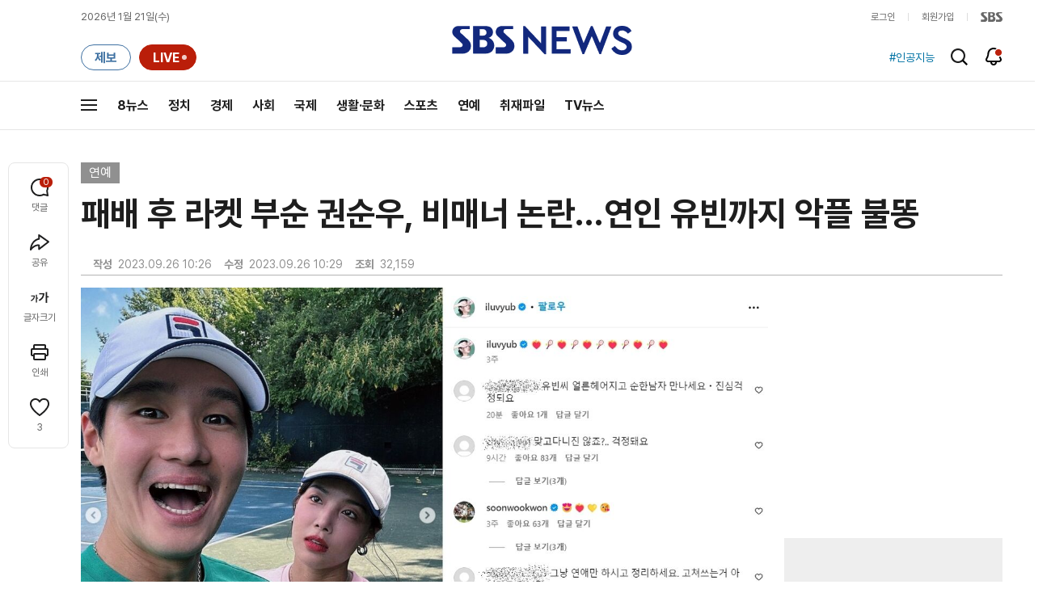

--- FILE ---
content_type: text/html; charset=utf-8
request_url: https://www.google.com/recaptcha/api2/aframe
body_size: 267
content:
<!DOCTYPE HTML><html><head><meta http-equiv="content-type" content="text/html; charset=UTF-8"></head><body><script nonce="3Dqmo2hfF-bRRt1FM1JXJw">/** Anti-fraud and anti-abuse applications only. See google.com/recaptcha */ try{var clients={'sodar':'https://pagead2.googlesyndication.com/pagead/sodar?'};window.addEventListener("message",function(a){try{if(a.source===window.parent){var b=JSON.parse(a.data);var c=clients[b['id']];if(c){var d=document.createElement('img');d.src=c+b['params']+'&rc='+(localStorage.getItem("rc::a")?sessionStorage.getItem("rc::b"):"");window.document.body.appendChild(d);sessionStorage.setItem("rc::e",parseInt(sessionStorage.getItem("rc::e")||0)+1);localStorage.setItem("rc::h",'1768990088929');}}}catch(b){}});window.parent.postMessage("_grecaptcha_ready", "*");}catch(b){}</script></body></html>